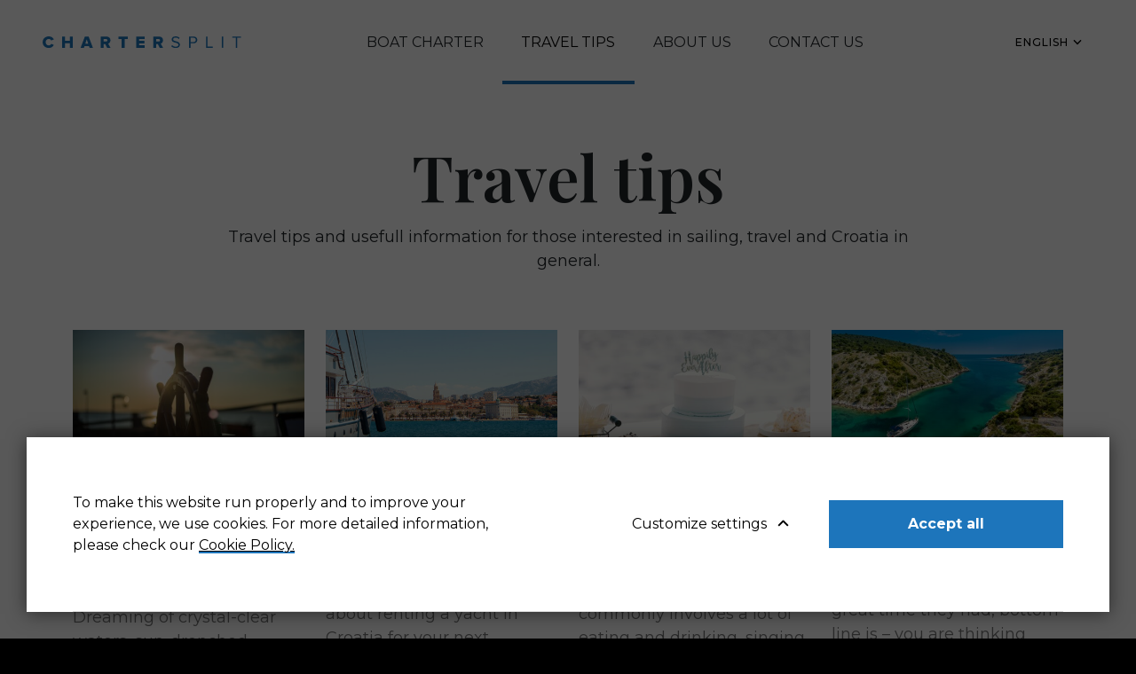

--- FILE ---
content_type: text/html; charset=UTF-8
request_url: https://www.chartersplit.com/travel-tips
body_size: 6443
content:
<!DOCTYPE html>
<html lang="en-GB">
<head>
    <meta charset="utf-8">

            
<title>Travel tips - Charter Split</title>
    
            <meta name="generator" content="Ibexa DXP powered by Netgen">
<meta name="viewport" content="width=device-width, initial-scale=1.0, maximum-scale=2">
<meta name="theme-color" content="#ffffff">




                                                                                                                        
            <meta name="keywords" content="travel tips, usefull information, sailing, travel, Croatia" />
                <meta name="description" content="Travel tips and usefull information for those interested in sailing, travel and Croatia in general." />
    
<script type="application/ld+json">
{
    "@context": "https://schema.org",
    "@type": "BreadcrumbList",
    "itemListElement": [
            {
            "@type": "ListItem",
            "position": 1,
            "name": "Charter Split",
            "item": "https://www.chartersplit.com/" 
        },            {
            "@type": "ListItem",
            "position": 2,
            "name": "Travel tips"
        }        ]
}
</script>
    
            
    <link rel="canonical" href="https://www.chartersplit.com/travel-tips" />

<link rel="home" href="/" title="Charter Split front page" />
<link rel="index" href="/" />
<link rel="search" href="/content/search" title="Search Charter Split" />

    <link rel="icon" href="/var/site/storage/images/2/3/8/5/5832-46-eng-GB/6820a18a980c-favicon_32x32.png" sizes="32x32">

    <link rel="icon" href="/var/site/storage/images/3/3/8/5/5833-46-eng-GB/97a000d2e2e3-favicon_128x128.png" sizes="128x128">

    <link rel="icon" href="/var/site/storage/images/5/3/8/5/5835-46-eng-GB/aa1b8a1d4c40-favicon_192x192.png" sizes="192x192">

    <link rel="shortcut icon" href="/var/site/storage/images/5/3/8/5/5835-46-eng-GB/aa1b8a1d4c40-favicon_192x192.png" sizes="192x192">

    <link rel="apple-touch-icon" href="/var/site/storage/images/4/3/8/5/5834-46-eng-GB/bb88c3c4ec15-favicon_180x180.png" sizes="180x180">

    
            <link rel="preconnect" href="https://fonts.googleapis.com">
<link rel="preconnect" href="https://fonts.gstatic.com" crossorigin>
<link href="https://fonts.googleapis.com/css2?family=Montserrat:ital,wght@0,100..900;1,100..900&family=Playfair+Display:ital,wght@0,400..900;1,400..900&display=swap" rel="stylesheet">

    <link rel="stylesheet" type="text/css" href="/assets/app/build/index.css?v=1101c4e6c9d8c728fddc"></link>

    <link rel="prefetch" as="style" type="text/css" href="/assets/app/build/index-noncritical.css?v=31d6cfe0d16ae931b73c" onload="this.onload=null;this.rel='stylesheet';"></link>

<link rel="preload" as="style" type="text/css" href="/bundles/netgenlayouts/css/style.css?e22c56d" onload="this.onload=null;this.rel='stylesheet';"/>
    
                        <script type="text/javascript" src="/assets/app/build/runtime.js?v=d5e91cec45d159d34a68"></script>
                <script type="text/javascript" src="/assets/app/build/index.js?v=f5bfda621f10ff61f775"></script>
    
    <script defer type="text/javascript" src="/assets/app/build/index-noncritical.js?v=27912d01ce2b7440a7e3"></script>

<script defer type="text/javascript" src="/bundles/netgenlayouts/js/app.js?e22c56d"></script>


    
            
    
                        <meta property="og:site_name" content="Charter Split" />
                                <meta property="og:url" content="https://www.chartersplit.com/travel-tips" />
                                <meta property="og:type" content="website" />
                                <meta property="og:title" content="Travel tips" />
                                <meta property="og:description" content="Travel tips and usefull information for those interested in sailing, travel and Croatia in general." />
                
        
            <script>(function(w,d,s,l,i){w[l]=w[l]||[];w[l].push({'gtm.start':
        new Date().getTime(),event:'gtm.js'});var f=d.getElementsByTagName(s)[0],
        j=d.createElement(s),dl=l!='dataLayer'?'&l='+l:'';j.async=true;j.src=
        'https://www.googletagmanager.com/gtm.js?id='+i+dl;f.parentNode.insertBefore(j,f);
        })(window,document,'script','dataLayer','GTM\u002D5T62LLDN');</script>
    
    </head>
<body>

<a id="skip-to-main-content" href="#" data-target-class="zone-main" title="Skip to main content" tabindex="1">Skip to main content</a>
    
            <noscript><iframe src="https://www.googletagmanager.com/ns.html?id=GTM-5T62LLDN"
        height="0" width="0" style="display:none;visibility:hidden"></iframe></noscript>
        
    

<div id="page" data-path='["1&quot;,&quot;2&quot;,&quot;386&quot;,&quot;1249"]'>
    <div class="zone-layout-layout2">

    <section class="zone zone-header">
            









    


    <div 
        class="ngl-block ngl-twig_block ngl-vt-twig_block "
                    >
        
        <header class="site-header">
    <div class="container container-wide">
        <a class="site-logo" href="/" title="Charter Split">
            <img src="/var/site/storage/original/image/b7b9865fbd4bf50558a3ee78dc71a3a5.svg" alt="Charter Split" />
    </a>

        <a class="mainnav-toggle" href="#">
            <span class="hamburger"></span>
        </a>

        <nav class="main-navigation" role="navigation">
                    <ul class="nav navbar-nav">
                        
                                            
        
                
                        <li class="firstli" data-location-id="568">                <span>Boat Charter</span>
            
                    <ul class="menu_level_1">
                        
                                            
        
                
                        <li id="menu-item-main_menu-location-id-560" class="firstli" data-location-id="560">                <a href="/yacht">Yacht</a>
            
            
        </li>
    
                
                                            
        
                
                        <li id="menu-item-main_menu-location-id-561" data-location-id="561">                <a href="/catamaran">Catamaran</a>
            
            
        </li>
    
                
                                            
        
                
                        <li id="menu-item-main_menu-location-id-562" data-location-id="562">                <a href="/sailboat">Sailboat</a>
            
            
        </li>
    
                
                                            
        
                
                        <li id="menu-item-main_menu-location-id-563" class="lastli" data-location-id="563">                <a href="/motor-boat">Motor boat</a>
            
            
        </li>
    

    </ul>

        </li>
    
                
                                            
        
                
                        <li id="menu-item-main_menu-location-id-1249" data-location-id="1249">                <a href="/travel-tips">Travel tips</a>
            
            
        </li>
    
                
                                            
        
                
                        <li id="menu-item-main_menu-location-id-1378" data-location-id="1378">                <a href="/about-us">About us</a>
            
            
        </li>
    
                
                                            
        
                
                        <li id="menu-item-main_menu-location-id-1251" class="lastli" data-location-id="1251">                <a href="/contact-us">Contact us</a>
            
            
        </li>
    

    </ul>

    </nav>
            
    <div class="language-selector dropdown">
        <a href="#lang-selector" data-bs-toggle="dropdown" class="current-lang">
            English&nbsp;<i class="icon-angle-down"></i>
        </a>

        <ul class="dropdown-menu">
                            
                                                            <li><a href="https://www.chartersplit.com/hr">Hrvatski</a></li>
                                                                
                                                            <li class="current"><a href="#" data-toggle="dropdown">English</a></li>
                                                        </ul>
    </div>
    </div>
</header>

            </div>


    









    




    </section>

    <section class="zone zone-post_header">
            </section>

    <section class="zone zone-main">
            






        


    


    <div 
        class="ngl-block ngl-full_view ngl-vt-full_view  whitespace-top-none whitespace-bottom-medium"
                    >
        
        <div class="view-type view-type-full ng-category">

        <header class="full-page-header text-center no-breadcrumbs">
            <div class="container">
                <h1 class="full-page-title"><span class="ezstring-field">Travel tips</span></h1>
                                    <div class="full-page-header-text">
                        <div class="row">
                            <div class="container container-narrow">
                                <div class="ezrichtext-field"><p>Travel tips and usefull information for those interested in sailing, travel and Croatia in general.</p>
</div>

                            </div>
                        </div>
                    </div>
                            </div>
        </header>

        <div class="container">
            
                        
                            
                                                                                                <div class="category-children">
                                                    <div class="row">
                                                                    <div class="col-lg-3 col-md-4 col-sm-6">
                                        

<article     data-item="true"
    data-content-id="1810"
    data-location-id="1547"
 class="view-type view-type-standard_with_intro ng-blog-post vl1">
            
                    
            <figure class="image">
            <a href="/travel-tips/guide-to-bareboat-charter-in-croatia-list-of-accepted-sailing-licenses"
                                                                                aria-label="Guide to bareboat charter in Croatia (list of accepted sailing licenses)"
            ><img
            src="/var/site/storage/images/_aliases/i480/1/6/2/0/40261-32-eng-GB/5eec7bcad2c6-maximilian-weisbecker-121294-unsplash.jpg"
            loading="lazy"                                                alt="Guide to bareboat charter in Croatia (list of accepted sailing licenses)"
            class="ezimage-field" /></a>
        </figure>
    

    <header class="article-header">
        <h2 class="title"><a href="/travel-tips/guide-to-bareboat-charter-in-croatia-list-of-accepted-sailing-licenses">Guide to bareboat charter in Croatia (list of accepted sailing licenses)</a></h2>
    </header>

                        <div class="short">
            <div class="ezrichtext-field"><p>Dreaming of crystal-clear waters, sun-drenched islands and the freedom to chart your own course? A bareboat charter in Croatia might just be what you&rsquo;re looking for.&nbsp;</p>
</div>

        </div>
    
    </article>

                                    </div>
                                                                    <div class="col-lg-3 col-md-4 col-sm-6">
                                        

<article     data-item="true"
    data-content-id="1613"
    data-location-id="1361"
 class="view-type view-type-standard_with_intro ng-blog-post vl1">
            
                    
            <figure class="image">
            <a href="/travel-tips/chartering-a-yacht-in-croatia-why-rent-a-yacht-from-split"
                                                                                aria-label="Chartering a yacht in Croatia: Why rent a yacht from Split?"
            ><img
            src="/var/site/storage/images/_aliases/i480/3/0/0/7/37003-12-eng-GB/4179a592dfc6-Chartering-a-yacht-in-Croatia-why-rent-a-yacht-from-Split.jpg"
            loading="lazy"                                                alt="Chartering a yacht in Croatia: Why rent a yacht from Split?"
            class="ezimage-field" /></a>
        </figure>
    

    <header class="article-header">
        <h2 class="title"><a href="/travel-tips/chartering-a-yacht-in-croatia-why-rent-a-yacht-from-split">Chartering a yacht in Croatia: Why rent a yacht from Split?</a></h2>
    </header>

                        <div class="short">
            <div class="ezrichtext-field"><p>In case you are thinking about renting a yacht in Croatia for your next vacation, here are a few reasons you might want to charter a yacht from the city Split area.</p>
</div>

        </div>
    
    </article>

                                    </div>
                                                                    <div class="col-lg-3 col-md-4 col-sm-6">
                                        

<article     data-item="true"
    data-content-id="1615"
    data-location-id="1363"
 class="view-type view-type-standard_with_intro ng-blog-post vl1">
            
                    
            <figure class="image">
            <a href="/travel-tips/croatian-food-traditional-wedding-menu-in-dalmatia"
                                                                                aria-label="Croatian food: Traditional wedding menu in Dalmatia (photo by miriam-salgado, source Pexels)"
            ><img
            src="/var/site/storage/images/_aliases/i480/7/3/0/7/37037-15-eng-GB/e1e366894b71-Photo-by-miriam-salgado-sourca-Pexels.jpg"
            loading="lazy"                                                alt="Croatian food: Traditional wedding menu in Dalmatia (photo by miriam-salgado, source Pexels)"
            class="ezimage-field" /></a>
        </figure>
    

    <header class="article-header">
        <h2 class="title"><a href="/travel-tips/croatian-food-traditional-wedding-menu-in-dalmatia">Croatian food: Traditional wedding menu in Dalmatia</a></h2>
    </header>

                        <div class="short">
            <div class="ezrichtext-field"><p>A wedding in Dalmatia commonly involves a lot of eating and drinking, singing and dancing. If you are fortunate enough to be invited to one, this might be a great opportunity to get acquainted with the customs and the gastronomy of the region.</p>
</div>

        </div>
    
    </article>

                                    </div>
                                                                    <div class="col-lg-3 col-md-4 col-sm-6">
                                        

<article     data-item="true"
    data-content-id="1616"
    data-location-id="1364"
 class="view-type view-type-standard_with_intro ng-blog-post vl1">
            
                    
            <figure class="image">
            <a href="/travel-tips/quick-guide-to-yacht-charter-in-croatia"
                                                                                aria-label="Quick guide to yacht charter in Croatia (photo by Sergii Gulenok, source Unsplash)"
            ><img
            src="/var/site/storage/images/_aliases/i480/4/5/0/7/37054-6-eng-GB/c9a30db9d4c7-Quick-guide-to-yacht-charter-in-Croatia-Photo-by-Sergii-Gulenok-source-Unsplash-.jpg"
            loading="lazy"                                                alt="Quick guide to yacht charter in Croatia (photo by Sergii Gulenok, source Unsplash)"
            class="ezimage-field" /></a>
        </figure>
    

    <header class="article-header">
        <h2 class="title"><a href="/travel-tips/quick-guide-to-yacht-charter-in-croatia">Quick guide to yacht charter in Croatia</a></h2>
    </header>

                        <div class="short">
            <div class="ezrichtext-field"><p>Maybe you've already visited or friends told you what a great time they had, bottom line is &ndash; you are thinking about spending your next vacation in Croatia and you would like it to be a sailing vacation. Before you go any further, here are a few tips you might find useful.</p>
</div>

        </div>
    
    </article>

                                    </div>
                                                                    <div class="col-lg-3 col-md-4 col-sm-6">
                                        

<article     data-item="true"
    data-content-id="1617"
    data-location-id="1365"
 class="view-type view-type-standard_with_intro ng-blog-post vl1">
            
                    
            <figure class="image">
            <a href="/travel-tips/tales-of-croatian-wine-dalmatia"
                                                                                aria-label="Tales of Croatian wine - Dalmatia (photo by Rodrigo Abreu, source Unsplash)"
            ><img
            src="/var/site/storage/images/_aliases/i480/1/7/0/7/37071-2-eng-GB/389febfa0431-Tales-of-Croatian-wine_Dalmatia-photo-by-Rodrigo-Abreu-source-Unsplash-.jpg"
            loading="lazy"                                                alt="Tales of Croatian wine - Dalmatia (photo by Rodrigo Abreu, source Unsplash)"
            class="ezimage-field" /></a>
        </figure>
    

    <header class="article-header">
        <h2 class="title"><a href="/travel-tips/tales-of-croatian-wine-dalmatia">Tales of Croatian wine: Dalmatia</a></h2>
    </header>

                        <div class="short">
            <div class="ezrichtext-field"><p>There&rsquo;s an old saying that goes &ldquo;A vineyard needs a slave, wine needs a master.&rdquo;. This one line perfectly encompasses all the hard work needed to make good wine and the will power required to prevail its seductiveness.</p>
</div>

        </div>
    
    </article>

                                    </div>
                                                                    <div class="col-lg-3 col-md-4 col-sm-6">
                                        

<article     data-item="true"
    data-content-id="1618"
    data-location-id="1366"
 class="view-type view-type-standard_with_intro ng-blog-post vl1">
            
                    
            <figure class="image">
            <a href="/travel-tips/details-that-will-help-your-travel-agent-find-the-right-yacht-for-you"
                                                                                aria-label="Details that will help your travel agent find the right yacht for you"
            ><img
            src="/var/site/storage/images/_aliases/i480/8/8/0/7/37088-4-eng-GB/0dc17cfb26d5-Details-that-will-help-your-travel-agent-find-the-right-yacht-for-you.jpg"
            loading="lazy"                                                alt="Details that will help your travel agent find the right yacht for you"
            class="ezimage-field" /></a>
        </figure>
    

    <header class="article-header">
        <h2 class="title"><a href="/travel-tips/details-that-will-help-your-travel-agent-find-the-right-yacht-for-you">Details that will help your travel agent find the right yacht for you</a></h2>
    </header>

                        <div class="short">
            <div class="ezrichtext-field"><p>Beside usual information like: are you interested in a motor yacht, catamaran or sailboat charter, bareboat or with crew, for how many people, in which period, etc., there are some other details that might be very helpful when you decide to contact a travel agent to help you charter a yacht in Croatia. Here are some of them.</p>
</div>

        </div>
    
    </article>

                                    </div>
                                                                    <div class="col-lg-3 col-md-4 col-sm-6">
                                        

<article     data-item="true"
    data-content-id="1619"
    data-location-id="1367"
 class="view-type view-type-standard_with_intro ng-blog-post vl1">
            
                    
            <figure class="image">
            <a href="/travel-tips/how-to-anchor-safely-and-reduce-the-impacts-on-marine-environment"
                                                                                aria-label="How to anchor safely and reduce the impacts on marine environment"
            ><img
            src="/var/site/storage/images/_aliases/i480/5/0/1/7/37105-4-eng-GB/8f9dd22a0b12-Travel-tips-How-to-anchor-safely.jpg"
            loading="lazy"                                                alt="How to anchor safely and reduce the impacts on marine environment"
            class="ezimage-field" /></a>
        </figure>
    

    <header class="article-header">
        <h2 class="title"><a href="/travel-tips/how-to-anchor-safely-and-reduce-the-impacts-on-marine-environment">How to anchor safely and reduce the impacts on marine environment</a></h2>
    </header>

                        <div class="short">
            <div class="ezrichtext-field"><p>"Improper anchoring, discharged bilge water, littering, noise, speed boats and various human activities can be very harmful to the natural environment. It is necessary that each individual takes responsibility for their actions in order to prevent irreparable damage."</p>
</div>

        </div>
    
    </article>

                                    </div>
                                                                    <div class="col-lg-3 col-md-4 col-sm-6">
                                        

<article     data-item="true"
    data-content-id="1620"
    data-location-id="1368"
 class="view-type view-type-standard_with_intro ng-blog-post vl1">
            
                    
            <figure class="image">
            <a href="/travel-tips/croatian-islands-and-lighthouses-palagruza"
                                                                                aria-label="Croatian islands and lighthouses: Palagruža"
            ><img
            src="/var/site/storage/images/_aliases/i480/2/2/1/7/37122-3-eng-GB/4f8214b5806b-Lighthouse-Palagruza-Island-Palagruza.jpg"
            loading="lazy"                                                alt="Croatian islands and lighthouses: Palagruža"
            class="ezimage-field" /></a>
        </figure>
    

    <header class="article-header">
        <h2 class="title"><a href="/travel-tips/croatian-islands-and-lighthouses-palagruza">Croatian islands and lighthouses: Palagruža</a></h2>
    </header>

                        <div class="short">
            <div class="ezrichtext-field"><p>Presumably coming from the Greek word "pelagos" meaning open sea, located almost in the middle of the Adriatic sea, the Palagru&#382;a archipelago rightfully carries its name.</p>
</div>

        </div>
    
    </article>

                                    </div>
                                                                    <div class="col-lg-3 col-md-4 col-sm-6">
                                        

<article     data-item="true"
    data-content-id="1765"
    data-location-id="1507"
 class="view-type view-type-standard_with_intro ng-blog-post vl1">
            
                    
            <figure class="image">
            <a href="/travel-tips/how-to-prevent-seasickness-tips-for-a-smooth-sailing-experience"
                                                                                aria-label="How to prevent seasickness: Tips for a smooth sailing experience"
            ><img
            src="/var/site/storage/images/_aliases/i480/1/3/5/9/39531-28-eng-GB/27b8d506afaf-Photo-by-Pixabay-source-Pexels.jpg"
            loading="lazy"                                                alt="How to prevent seasickness: Tips for a smooth sailing experience"
            class="ezimage-field" /></a>
        </figure>
    

    <header class="article-header">
        <h2 class="title"><a href="/travel-tips/how-to-prevent-seasickness-tips-for-a-smooth-sailing-experience">How to prevent seasickness: Tips for a smooth sailing experience</a></h2>
    </header>

                        <div class="short">
            <div class="ezrichtext-field"><p>Seasickness can quickly turn a dream vacation into a nightmare. With stunning islands, crystal-clear waters and beautiful coastlines, Croatia offers an unforgettable sailing experience. Unfortunately, for people prone to motion sickness, the idyllic adventure might be marred by nausea.</p>
</div>

        </div>
    
    </article>

                                    </div>
                                                                    <div class="col-lg-3 col-md-4 col-sm-6">
                                        

<article     data-item="true"
    data-content-id="1622"
    data-location-id="1370"
 class="view-type view-type-standard_with_intro ng-blog-post vl1">
            
                    
            <figure class="image">
            <a href="/travel-tips/nautical-info-service-croatia"
                                                                                aria-label="Nautical Info Service Croatia"
            ><img
            src="/var/site/storage/images/_aliases/i480/6/5/1/7/37156-2-eng-GB/34200162c07c-Nautical-info-service-Croatia.jpg"
            loading="lazy"                                                alt="Nautical Info Service Croatia"
            class="ezimage-field" /></a>
        </figure>
    

    <header class="article-header">
        <h2 class="title"><a href="/travel-tips/nautical-info-service-croatia">Nautical Info Service Croatia</a></h2>
    </header>

                        <div class="short">
            <div class="ezrichtext-field"><p>A free multilingual application for smartphones published by the Ministry of the Sea, Transport and Infrastructureof the Republic of Croatia.</p>
</div>

        </div>
    
    </article>

                                    </div>
                                                            </div>
                                            </div>
                
                                    </div>
    </div>

            </div>


    </section>

    <section class="zone zone-pre_footer">
            </section>

    <section class="zone zone-footer">
            









    


    <div 
        class="ngl-block ngl-twig_block ngl-vt-twig_block "
                    >
        
        <footer class="site-footer">
    <div class="container">
        <a class="site-logo" href="/" title="Charter Split">
            <img src="/var/site/storage/original/image/b7b9865fbd4bf50558a3ee78dc71a3a5.svg" alt="Charter Split" />
    </a>

        <div class="footer-menu">
                                    <ul class="nav navbar-nav">
                        
                                            
        
                
                        <li id="menu-item-additional_menu-location-id-1246" class="firstli" data-location-id="1246">                <a href="/legal-information/business-information">Business information</a>
            
            
        </li>
    
                
                                            
        
                
                        <li id="menu-item-additional_menu-location-id-1253" data-location-id="1253">                <a href="/reviews">Reviews</a>
            
            
        </li>
    
                
                                            
        
                
                        <li id="menu-item-additional_menu-location-id-573" data-location-id="573">                <a href="/legal-information/terms-of-service">Terms of service</a>
            
            
        </li>
    
                
                                            
        
                
                        <li id="menu-item-additional_menu-location-id-1247" data-location-id="1247">                <a href="/legal-information/use-of-website">Use of website</a>
            
            
        </li>
    
                
                                            
        
                
                        <li id="menu-item-additional_menu-location-id-1405" class="lastli" data-location-id="1405">                <a href="/legal-information/privacy-policy">Privacy policy</a>
            
            
        </li>
    

    </ul>

                    </div>

        <div class="footer-social">
            <ul>
                                    <li>
                        <a href="https://www.facebook.com/CharterSplit" target="_blank" noreferrer noopener >
                            <i class="icon-facebook"></i>
                            <span class="tt">Facebook</span>
                        </a>
                    </li>
                
                                    <li>
                        <a href="https://x.com/Charter_Split" target="_blank" noreferrer noopener >
                            <i class="icon-twitter"></i>
                            <span class="tt">Twitter</span>
                        </a>
                    </li>
                
                                    <li>
                        <a href="https://www.instagram.com/yachtchartersplit/" target="_blank" noreferrer noopener >
                            <i class="icon-instagram"></i>
                            <span class="tt">Instagram</span>
                        </a>
                    </li>
                
                                    <li>
                        <a href="https://www.linkedin.com/company/chartersplit" target="_blank" noreferrer noopener >
                            <i class="icon-linkedin"></i>
                            <span class="tt">LinkedIn</span>
                        </a>
                    </li>
                
                                    <li>
                        <a href="https://www.pinterest.com/charter_split/" target="_blank" noreferrer noopener >
                            <i class="icon-pinterest"></i>
                            <span class="tt">Pinterest</span>
                        </a>
                    </li>
                
                                    <li>
                        <a href="https://www.tiktok.com/@chartersplit" target="_blank" noreferrer noopener >
                            <i class="icon-tiktok"></i>
                            <span class="tt">Tik Tok</span>
                        </a>
                    </li>
                
                                    <li>
                        <a href="https://www.whatsapp.com/channel/0029Va7fKGj3rZZhaUFiNB2m" target="_blank" noreferrer noopener >
                            <i class="icon-whatsapp"></i>
                            <span class="tt">WhatsApp Tok</span>
                        </a>
                    </li>
                
                                    <li>
                        <a href="https://maps.app.goo.gl/aQkqf2KW9b2NBZQ27" target="_blank" noreferrer noopener >
                            <i class="icon-google"></i>
                            <span class="tt">Google business</span>
                        </a>
                    </li>
                            </ul>
        </div>

        <div class="footer-info">
            <a href="#" class="js-open-ng-cc d-block my-2">Cookie settings</a>
                            <div>
                    <div class="ezrichtext-field"><p>The web platform optimization project was co-financed by grants from the City of Split.</p>
</div>

                </div>
                    </div>

    </div>
</footer>
             <a href="#page" class="back-to-top js-back-to-top"><i class="icon-angle-up"></i></a>

            </div>


    </section>

</div>

    
</div>

    
    
    <div id="ng-cc">
        <div class="ng-cc-overlay"></div>

        <div class="ng-cc-modal">
            <div class="ng-cc-content">
              <div class="wrapper">
                                    <div class="ezrichtext-field"><p>To make this website run properly and to improve your experience, we use cookies. For more detailed information, please check our <a href="/cookie-policy" target="_blank">Cookie Policy.</a></p>
</div>

                                </div>

                <div class="ng-cc-actions">
                    <a href="#" class="optional-list-toggle">
                                              <span class="ezstring-field">Customize settings</span>
                        <span class="cookie-angle-up"></span>
                                          </a>
                    <button id="ng-cc-accept" class="btn btn-primary">
                                                    <span class="ezstring-field">Accept all</span>
                                            </button>
                </div>
                </div>
            <div class="ng-cc-optional-list">
              <ul>
                    <li>
                        <input type="checkbox" class="ng-cc-optional-checkbox" id="ng-cc-necessary" data-name="necessary" checked disabled />
                        <label for="ng-cc-necessary">
                            <i class="ng-cc-checkbox-icon">
                              <span class="on ng-cc-on">Accepted</span>
                              <span class="off ng-cc-off">Not accepted</span>
                            </i>

                                                            <span class="ezstring-field">Necessary cookies</span>
                                                    </label>

                                                    <div class="ezrichtext-field"><p>Necessary cookies enable core functionality. The website cannot function properly without these cookies, and can only be disabled by changing your browser preferences.</p>
</div>

                                            </li>
                </ul>
                <div class="ng-cc-optional-actions clearfix">
                    <button id="ng-cc-optional-save" class="btn btn-outline-primary">
                                                    <span class="ezstring-field">Save and close</span>
                                            </button>
              </div>
            </div>
        </div>
    </div>

    <script>
        window.__ngCcConfig = {
            options: {
              lifetime: 30,
            },
            optionalCookies: [
                            {
                name: 'analytics',
                label: 'Analytics cookies',
                description: '<div class="ezrichtext-field"><p>Analytics cookies help us to improve our website by collecting and reporting information on its usage.</p></div>',
                                onAccept: function() {
                                  },
                onRevoke: function() {
                                  },
              },
              
                            {
                name: 'marketing',
                label: 'Marketing cookies',
                description: '<div class="ezrichtext-field"><p>We use marketing cookies to help us improve the relevancy of advertising campaigns you receive.</p></div>',
                                onAccept: function() {
                                  },
                onRevoke: function() {
                                  },
              },
              
                          ],
        }
    </script>

<script defer src="https://static.cloudflareinsights.com/beacon.min.js/vcd15cbe7772f49c399c6a5babf22c1241717689176015" integrity="sha512-ZpsOmlRQV6y907TI0dKBHq9Md29nnaEIPlkf84rnaERnq6zvWvPUqr2ft8M1aS28oN72PdrCzSjY4U6VaAw1EQ==" data-cf-beacon='{"version":"2024.11.0","token":"5f2a16e466cf49c1abedcad98295a1a4","r":1,"server_timing":{"name":{"cfCacheStatus":true,"cfEdge":true,"cfExtPri":true,"cfL4":true,"cfOrigin":true,"cfSpeedBrain":true},"location_startswith":null}}' crossorigin="anonymous"></script>
</body>
</html>


--- FILE ---
content_type: application/javascript
request_url: https://www.chartersplit.com/assets/app/build/runtime.js?v=d5e91cec45d159d34a68
body_size: 1376
content:
!function(){"use strict";var e,n,r={},t={};function o(e){var n=t[e];if(void 0!==n)return n.exports;var u=t[e]={exports:{}};return r[e](u,u.exports,o),u.exports}o.m=r,e=[],o.O=function(n,r,t,u){if(!r){var i=1/0;for(l=0;l<e.length;l++){r=e[l][0],t=e[l][1],u=e[l][2];for(var a=!0,f=0;f<r.length;f++)(!1&u||i>=u)&&Object.keys(o.O).every((function(e){return o.O[e](r[f])}))?r.splice(f--,1):(a=!1,u<i&&(i=u));if(a){e.splice(l--,1);var c=t();void 0!==c&&(n=c)}}return n}u=u||0;for(var l=e.length;l>0&&e[l-1][2]>u;l--)e[l]=e[l-1];e[l]=[r,t,u]},o.n=function(e){var n=e&&e.__esModule?function(){return e.default}:function(){return e};return o.d(n,{a:n}),n},o.d=function(e,n){for(var r in n)o.o(n,r)&&!o.o(e,r)&&Object.defineProperty(e,r,{enumerable:!0,get:n[r]})},o.f={},o.e=function(e){return Promise.all(Object.keys(o.f).reduce((function(n,r){return o.f[r](e,n),n}),[]))},o.u=function(e){return e+".js?v=befee9c0ca35b5de4f9e"},o.miniCssF=function(e){},o.o=function(e,n){return Object.prototype.hasOwnProperty.call(e,n)},n={},o.l=function(e,r,t,u){if(n[e])n[e].push(r);else{var i,a;if(void 0!==t)for(var f=document.getElementsByTagName("script"),c=0;c<f.length;c++){var l=f[c];if(l.getAttribute("src")==e){i=l;break}}i||(a=!0,(i=document.createElement("script")).charset="utf-8",i.timeout=120,o.nc&&i.setAttribute("nonce",o.nc),i.src=e),n[e]=[r];var s=function(r,t){i.onerror=i.onload=null,clearTimeout(d);var o=n[e];if(delete n[e],i.parentNode&&i.parentNode.removeChild(i),o&&o.forEach((function(e){return e(t)})),r)return r(t)},d=setTimeout(s.bind(null,void 0,{type:"timeout",target:i}),12e4);i.onerror=s.bind(null,i.onerror),i.onload=s.bind(null,i.onload),a&&document.head.appendChild(i)}},o.r=function(e){"undefined"!=typeof Symbol&&Symbol.toStringTag&&Object.defineProperty(e,Symbol.toStringTag,{value:"Module"}),Object.defineProperty(e,"__esModule",{value:!0})},o.p="/assets/app/build/",function(){var e={121:0};o.f.j=function(n,r){var t=o.o(e,n)?e[n]:void 0;if(0!==t)if(t)r.push(t[2]);else if(121!=n){var u=new Promise((function(r,o){t=e[n]=[r,o]}));r.push(t[2]=u);var i=o.p+o.u(n),a=new Error;o.l(i,(function(r){if(o.o(e,n)&&(0!==(t=e[n])&&(e[n]=void 0),t)){var u=r&&("load"===r.type?"missing":r.type),i=r&&r.target&&r.target.src;a.message="Loading chunk "+n+" failed.\n("+u+": "+i+")",a.name="ChunkLoadError",a.type=u,a.request=i,t[1](a)}}),"chunk-"+n,n)}else e[n]=0},o.O.j=function(n){return 0===e[n]};var n=function(n,r){var t,u,i=r[0],a=r[1],f=r[2],c=0;if(i.some((function(n){return 0!==e[n]}))){for(t in a)o.o(a,t)&&(o.m[t]=a[t]);if(f)var l=f(o)}for(n&&n(r);c<i.length;c++)u=i[c],o.o(e,u)&&e[u]&&e[u][0](),e[u]=0;return o.O(l)},r=self.webpackChunk=self.webpackChunk||[];r.forEach(n.bind(null,0)),r.push=n.bind(null,r.push.bind(r))}()}();

--- FILE ---
content_type: image/svg+xml
request_url: https://www.chartersplit.com/assets/app/build/images/x.svg?v=194b2b5e
body_size: -69
content:
<svg width="24" height="24" viewBox="0 0 24 24" fill="none" xmlns="http://www.w3.org/2000/svg">
<path d="M13.8365 10.9986L19.9895 4H18.5315L13.1888 10.0768L8.92166 4H4L10.4528 13.1891L4 20.5282H5.45815L11.1001 14.1109L15.6066 20.5282H20.5282L13.8362 10.9986H13.8365ZM11.8394 13.2701L11.1856 12.3551L5.98354 5.07407H8.22316L12.4213 10.9501L13.0751 11.8651L18.5322 19.503H16.2925L11.8394 13.2704V13.2701Z" fill="#3A3A3A"/>
</svg>


--- FILE ---
content_type: image/svg+xml
request_url: https://www.chartersplit.com/var/site/storage/original/image/b7b9865fbd4bf50558a3ee78dc71a3a5.svg
body_size: 1554
content:
<?xml version="1.0" encoding="UTF-8" standalone="no"?>
<!DOCTYPE svg PUBLIC "-//W3C//DTD SVG 1.1//EN" "http://www.w3.org/Graphics/SVG/1.1/DTD/svg11.dtd">
<svg width="100%" height="100%" viewBox="0 0 238 15" version="1.1" xmlns="http://www.w3.org/2000/svg" xmlns:xlink="http://www.w3.org/1999/xlink" xml:space="preserve" xmlns:serif="http://www.serif.com/" style="fill-rule:evenodd;clip-rule:evenodd;stroke-linejoin:round;stroke-miterlimit:1.41421;">
    <g transform="matrix(1,0,0,1,-92.7529,-25.1694)">
        <g transform="matrix(1.02601,0,0,1.02601,66.5191,22.8014)">
            <path d="M32.789,16.108C36.009,16.108 37.749,14.228 38.609,12.528L35.649,11.128C35.209,12.188 34.069,13.068 32.789,13.068C30.609,13.068 29.069,11.388 29.069,9.208C29.069,7.008 30.609,5.348 32.789,5.348C34.069,5.348 35.209,6.228 35.649,7.288L38.609,5.868C37.749,4.128 36.009,2.308 32.789,2.308C28.689,2.308 25.569,5.088 25.569,9.208C25.569,13.308 28.689,16.108 32.789,16.108Z" style="fill:rgb(29,118,187);fill-rule:nonzero;"/>
            <path d="M60.701,15.868L60.701,2.528L57.261,2.528L57.261,7.508L51.721,7.508L51.721,2.528L48.281,2.528L48.281,15.868L51.721,15.868L51.721,10.508L57.261,10.508L57.261,15.868L60.701,15.868Z" style="fill:rgb(29,118,187);fill-rule:nonzero;"/>
            <path d="M84.253,15.868L79.233,2.528L74.893,2.528L69.873,15.868L73.773,15.868L74.433,13.948L79.693,13.948L80.353,15.868L84.253,15.868ZM78.753,10.948L75.373,10.948L77.073,5.928L78.753,10.948Z" style="fill:rgb(29,118,187);fill-rule:nonzero;"/>
            <path d="M104.805,15.868L102.085,10.968C103.345,10.528 104.745,9.288 104.745,6.968C104.745,4.488 103.065,2.528 100.105,2.528L93.425,2.528L93.425,15.868L96.865,15.868L96.865,11.388L98.625,11.388L100.865,15.868L104.805,15.868ZM99.585,8.388L96.865,8.388L96.865,5.528L99.585,5.528C100.505,5.528 101.245,6.028 101.245,6.948C101.245,7.888 100.505,8.388 99.585,8.388Z" style="fill:rgb(29,118,187);fill-rule:nonzero;"/>
            <path d="M121.257,15.868L121.257,5.528L124.977,5.528L124.977,2.528L114.077,2.528L114.077,5.528L117.817,5.528L117.817,15.868L121.257,15.868Z" style="fill:rgb(29,118,187);fill-rule:nonzero;"/>
            <path d="M144.589,15.868L144.589,12.868L138.249,12.868L138.249,10.608L144.449,10.608L144.449,7.608L138.249,7.608L138.249,5.528L144.589,5.528L144.589,2.528L134.809,2.528L134.809,15.868L144.589,15.868Z" style="fill:rgb(29,118,187);fill-rule:nonzero;"/>
            <path d="M166.161,15.868L163.441,10.968C164.701,10.528 166.101,9.288 166.101,6.968C166.101,4.488 164.421,2.528 161.461,2.528L154.781,2.528L154.781,15.868L158.221,15.868L158.221,11.388L159.981,11.388L162.221,15.868L166.161,15.868ZM160.941,8.388L158.221,8.388L158.221,5.528L160.941,5.528C161.861,5.528 162.601,6.028 162.601,6.948C162.601,7.888 161.861,8.388 160.941,8.388Z" style="fill:rgb(29,118,187);fill-rule:nonzero;"/>
            <path d="M180.873,16.108C184.473,16.108 185.793,14.108 185.793,12.188C185.793,7.208 177.893,8.928 177.893,5.928C177.893,4.668 179.053,3.808 180.633,3.808C182.093,3.808 183.493,4.288 184.493,5.408L185.493,4.188C184.373,3.008 182.793,2.308 180.773,2.308C178.133,2.308 176.173,3.828 176.173,6.028C176.173,10.788 184.073,8.868 184.073,12.308C184.073,13.348 183.313,14.628 180.933,14.628C179.053,14.628 177.613,13.708 176.753,12.708L175.753,13.988C176.853,15.228 178.573,16.108 180.873,16.108Z" style="fill:rgb(29,118,187);fill-rule:nonzero;"/>
            <path d="M198.221,15.868L198.221,10.568L201.921,10.568C204.581,10.568 206.101,8.728 206.101,6.548C206.101,4.368 204.601,2.528 201.921,2.528L196.561,2.528L196.561,15.868L198.221,15.868ZM201.721,9.088L198.221,9.088L198.221,4.008L201.721,4.008C203.301,4.008 204.381,5.048 204.381,6.548C204.381,8.048 203.301,9.088 201.721,9.088Z" style="fill:rgb(29,118,187);fill-rule:nonzero;"/>
            <path d="M224.229,15.868L224.229,14.388L218.029,14.388L218.029,2.528L216.369,2.528L216.369,15.868L224.229,15.868Z" style="fill:rgb(29,118,187);fill-rule:nonzero;"/>
            <rect x="234.737" y="2.528" width="1.66" height="13.34" style="fill:rgb(29,118,187);fill-rule:nonzero;"/>
            <path d="M252.765,15.868L252.765,4.008L257.005,4.008L257.005,2.528L246.885,2.528L246.885,4.008L251.105,4.008L251.105,15.868L252.765,15.868Z" style="fill:rgb(29,118,187);fill-rule:nonzero;"/>
        </g>
    </g>
</svg>
